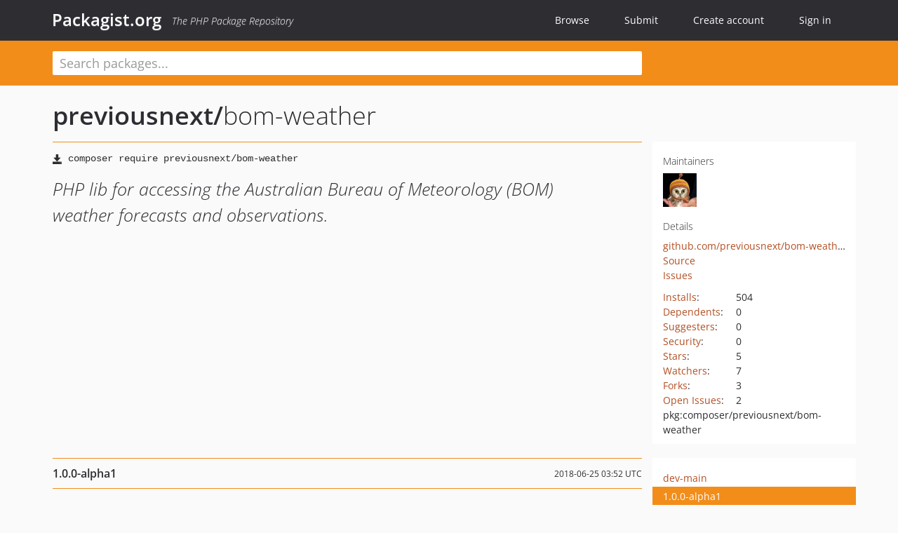

--- FILE ---
content_type: text/html; charset=UTF-8
request_url: https://packagist.org/packages/previousnext/bom-weather
body_size: 5648
content:
<!DOCTYPE html>
<html>
    <head>
        <meta charset="UTF-8" />

        <title>previousnext/bom-weather - Packagist.org</title>
        <meta name="description" content="PHP lib for accessing the Australian Bureau of Meteorology (BOM) weather forecasts and observations." />
        <meta name="author" content="Jordi Boggiano" />
            <link rel="canonical" href="https://packagist.org/packages/previousnext/bom-weather" />

        <meta name="viewport" content="width=device-width, initial-scale=1.0" />

        <link rel="shortcut icon" href="/favicon.ico?v=1767529556" />

        <link rel="stylesheet" href="/build/app.css?v=1767529556" />
        
            <link rel="alternate" type="application/rss+xml" title="New Releases - previousnext/bom-weather" href="https://packagist.org/feeds/package.previousnext/bom-weather.rss" />
    <link rel="alternate" type="application/rss+xml" title="New Releases - previousnext" href="https://packagist.org/feeds/vendor.previousnext.rss" />
            <link rel="alternate" type="application/rss+xml" title="Newly Submitted Packages - Packagist.org" href="https://packagist.org/feeds/packages.rss" />
        <link rel="alternate" type="application/rss+xml" title="New Releases - Packagist.org" href="https://packagist.org/feeds/releases.rss" />
        

        <link rel="search" type="application/opensearchdescription+xml" href="/search.osd?v=1767529556" title="Packagist.org" />

        <script nonce="1I7cLpi7zv2iEiXXOh11eA==">
            var onloadRecaptchaCallback = function() {
                document.querySelectorAll('.recaptcha-protected').forEach((el) => {
                    el.closest('form').querySelectorAll('button, input[type="submit"]').forEach((submit) => {
                        grecaptcha.render(submit, {
                            'sitekey' : '6LfKiPoUAAAAAGlKWkhEEx7X8muIVYy6oA0GNdX0',
                            'callback' : function (token) {
                                submit.form.submit();
                            }
                        });
                    })
                });
            };
        </script>
        
            <link rel="stylesheet" href="/css/github/markdown.css?v=1767529556">
        </head>
    <body>
    <section class="wrap">
        <header class="navbar-wrapper navbar-fixed-top">
                        <nav class="container">
                <div class="navbar" role="navigation">
                    <div class="navbar-header">
                        <button type="button" class="navbar-toggle" data-toggle="collapse" data-target=".navbar-collapse">
                            <span class="sr-only">Toggle navigation</span>
                            <span class="icon-bar"></span>
                            <span class="icon-bar"></span>
                            <span class="icon-bar"></span>
                        </button>
                        <h1 class="navbar-brand"><a href="/">Packagist.org</a> <em class="hidden-sm hidden-xs">The PHP Package Repository</em></h1>
                    </div>

                    <div class="collapse navbar-collapse">
                        <ul class="nav navbar-nav">
                            <li>
                                <a href="/explore/">Browse</a>
                            </li>
                            <li>
                                <a href="/packages/submit">Submit</a>
                            </li>                            <li>
                                <a href="/register/">Create account</a>
                            </li>
                            <li class="nav-user">
                                <section class="nav-user-signin">
                                    <a href="/login/">Sign in</a>

                                    <section class="signin-box">
                                        <form action="/login/" method="POST" id="nav_login">
                                            <div class="input-group">
                                                <input class="form-control" type="text" id="_username" name="_username" placeholder="Username / Email">
                                                <span class="input-group-addon"><span class="icon-user"></span></span>
                                            </div>
                                            <div class="input-group">
                                                <input class="form-control" type="password" id="_password" name="_password" placeholder="Password">
                                                <span class="input-group-addon"><span class="icon-lock"></span></span>
                                            </div>

                                            <div class="checkbox">
                                                <label for="_remember_me">
                                                    <input type="checkbox" id="_remember_me" name="_remember_me" value="on" checked="checked" /> Remember me
                                                </label>
                                            </div>
                                            <div class="signin-box-buttons">
                                                <a href="/login/github" class="pull-right btn btn-primary btn-github"><span class="icon-github"></span>Use Github</a>
                                                <button type="submit" class="btn btn-success" id="_submit_mini" name="_submit">Log in</button>
                                            </div>
                                        </form>

                                        <div class="signin-box-register">
                                            <a href="/register/">No account yet? Create one now!</a>
                                        </div>
                                    </section>
                                </section>
                            </li>                        </ul>
                    </div>
                </div>
            </nav>
        </header>

        <section class="wrapper wrapper-search">
    <div class="container ">
        <form name="search_query" method="get" action="/search/" id="search-form" autocomplete="off">
            <div class="sortable row">
                <div class="col-xs-12 js-search-field-wrapper col-md-9">
                                                            <input type="search" id="search_query_query" name="query" required="required" autocomplete="off" placeholder="Search packages..." tabindex="1" class=" form-control" value="" />
                </div>
            </div>
        </form>    </div>
</section>


                
        
        <section class="wrapper">
            <section class="container content" role="main">
                                    <div id="search-container" class="hidden">
                        <div class="row">
                            <div class="search-list col-md-9"></div>

                            <div class="search-facets col-md-3">
                                <div class="search-facets-active-filters"></div>
                                <div class="search-facets-type"></div>
                                <div class="search-facets-tags"></div>
                            </div>
                        </div>

                        <div class="row">
                            <div class="col-md-9">
                                <div id="powered-by">
                                    Search by <a href="https://www.algolia.com/"><img src="/img/algolia-logo-light.svg?v=1767529556"></a>
                                </div>
                                <div id="pagination-container">
                                    <div class="pagination"></div>
                                </div>
                            </div>
                        </div>
                    </div>
                
                    <div class="row" id="view-package-page">
        <div class="col-xs-12 package">
            <div class="package-header">

                <div class="row">
                    <div class="col-md-9">
                        <h2 class="title">
                                                        <a href="/packages/previousnext/">previousnext<span class="hidden"> </span>/</a><span class="hidden"> </span>bom-weather
                        </h2>
                    </div>
                </div>
            </div>

            <div class="row">
                <div class="col-md-8">
                    <p class="requireme"><i class="glyphicon glyphicon-save"></i> <input type="text" readonly="readonly" value="composer require previousnext/bom-weather" /></p>

                    
                                        
                    
                    <p class="description">PHP lib for accessing the Australian Bureau of Meteorology (BOM) weather forecasts and observations.</p>

                                                        </div>

                <div class="col-md-offset-1 col-md-3">
                    <div class="row package-aside">
                        <div class="details col-xs-12 col-sm-6 col-md-12">
                            <h5>Maintainers</h5>
                            <p class="maintainers">
                                <a href="/users/kimpepper/"><img width="48" height="48" title="kimpepper" src="https://www.gravatar.com/avatar/5eb66e627c7f238ead5394f9a1dcf9e584926ea756438df4830d8f009a8cae3d?s=48&amp;d=identicon" srcset="https://www.gravatar.com/avatar/5eb66e627c7f238ead5394f9a1dcf9e584926ea756438df4830d8f009a8cae3d?s=96&amp;d=identicon 2x"></a>
                                                            </p>

                            
                            <h5>Details</h5>
                                                        <p class="canonical">
                                <a href="https://github.com/previousnext/bom-weather" title="Canonical Repository URL">github.com/previousnext/bom-weather</a>
                            </p>

                                                                                        <p><a rel="nofollow noopener external noindex ugc" href="https://github.com/previousnext/bom-weather/tree/main">Source</a></p>
                                                                                        <p><a rel="nofollow noopener external noindex ugc" href="https://github.com/previousnext/bom-weather/issues">Issues</a></p>
                                                                                                                                                                                                                            </div>

                        
                        <div class="facts col-xs-12 col-sm-6 col-md-12">
                            <p>
                                <span>
                                    <a href="/packages/previousnext/bom-weather/stats" rel="nofollow">Installs</a>:
                                </span>
                                504                            </p>
                                                            <p>
                                    <span>
                                        <a href="/packages/previousnext/bom-weather/dependents?order_by=downloads" rel="nofollow">Dependents</a>:
                                    </span>
                                    0
                                </p>
                                                                                        <p>
                                    <span>
                                        <a href="/packages/previousnext/bom-weather/suggesters" rel="nofollow">Suggesters</a>:
                                    </span>
                                    0
                                </p>
                                                                                        <p>
                                    <span>
                                        <a href="/packages/previousnext/bom-weather/advisories" rel="nofollow">Security</a>:
                                    </span>
                                    0
                                </p>
                                                                                        <p>
                                    <span>
                                        <a href="https://github.com/previousnext/bom-weather/stargazers">Stars</a>:
                                    </span>
                                    5
                                </p>
                                                                                        <p>
                                    <span>
                                        <a href="https://github.com/previousnext/bom-weather/watchers">Watchers</a>:
                                    </span> 7
                                </p>
                                                                                        <p>
                                    <span>
                                        <a href="https://github.com/previousnext/bom-weather/forks">Forks</a>:
                                    </span>
                                    3
                                </p>
                                                                                        <p>
                                    <span>
                                        <a rel="nofollow noopener external noindex ugc" href="https://github.com/previousnext/bom-weather/issues">Open Issues</a>:
                                    </span>
                                    2
                                </p>
                                                                                                                                            <p><span title="PURL / Package-URL">pkg:composer/previousnext/bom-weather</span></p>
                        </div>
                    </div>
                </div>
            </div>

            
            
                            <div class="row versions-section">
                    <div class="version-details col-md-9">
                                                    <div class="title">
    <span class="version-number">1.0.0-alpha1</span>

    <span class="release-date">2018-06-25 03:52 UTC</span>
</div>

<div class="clearfix package-links">
            <div class="row">
                            <div class="clearfix visible-sm-block"></div>                <div class="clearfix visible-md-block visible-lg-block"></div>                <div class="requires col-sm-6 col-md-4 ">
                    <p class="link-type">Requires</p>
                                            <ul><li>php: ^7.2</li><li>ext-curl: *</li><li><a href="/providers/ext-xml">ext-xml</a>: *</li><li><a href="/packages/guzzlehttp/guzzle">guzzlehttp/guzzle</a>: ~6.3</li><li><a href="/packages/psr/log">psr/log</a>: ~1.0</li><li><a href="/packages/symfony/property-access">symfony/property-access</a>: ~4.1</li><li><a href="/packages/symfony/serializer">symfony/serializer</a>: ~4.1</li></ul>
                                    </div>
                                                            <div class="devRequires col-sm-6 col-md-4 ">
                    <p class="link-type">Requires (Dev)</p>
                                            <ul><li><a href="/packages/drupal/coder">drupal/coder</a>: ~8</li><li><a href="/packages/mikey179/vfsstream">mikey179/vfsstream</a>: ~1.0</li><li><a href="/packages/phpunit/phpunit">phpunit/phpunit</a>: ~6.0</li><li><a href="/packages/symfony/phpunit-bridge">symfony/phpunit-bridge</a>: ~4.1</li></ul>
                                    </div>
                            <div class="clearfix visible-sm-block"></div>                                <div class="suggests col-sm-6 col-md-4 hidden-xs">
                    <p class="link-type">Suggests</p>
                                            <p class="no-links">None</p>
                                    </div>
                                            <div class="clearfix visible-md-block visible-lg-block"></div>                <div class="provides col-sm-6 col-md-4 hidden-xs">
                    <p class="link-type">Provides</p>
                                            <p class="no-links">None</p>
                                    </div>
                            <div class="clearfix visible-sm-block"></div>                                <div class="conflicts col-sm-6 col-md-4 hidden-xs">
                    <p class="link-type">Conflicts</p>
                                            <p class="no-links">None</p>
                                    </div>
                                                            <div class="replaces col-sm-6 col-md-4 hidden-xs">
                    <p class="link-type">Replaces</p>
                                            <p class="no-links">None</p>
                                    </div>
                    </div>
    </div>

<div class="metadata">
    <p class="license"><i class="glyphicon glyphicon-copyright-mark" title="License"></i> GPL-2.0-or-later <span class="source-reference"><i class="glyphicon glyphicon-bookmark" title="Source Reference"></i> 7f2e099334f4fad7c9e88eac308bef4fb32f790f</span></p>

            <i class="glyphicon glyphicon-user" title="Authors"></i>
        <ul class="authors">
                            <li>Kim Pepper                        <span class="visible-sm-inline visible-md-inline visible-lg-inline">&lt;kim<span style="display:none">.woop</span>@previousnext.com.au&gt;</span></li>
                    </ul>
    
    </div>

                                            </div>
                    <div class="col-md-3 no-padding">
                        <div class="package-aside versions-wrapper">
    <ul class="versions">
                                <li class="details-toggler version" data-version-id="dev-main" data-load-more="/versions/7833830.json">
                <a rel="nofollow noindex" href="#dev-main" class="version-number">dev-main</a>

                
                            </li>
                                <li class="details-toggler version last open" data-version-id="1.0.0-alpha1" data-load-more="/versions/2286096.json">
                <a rel="nofollow noindex" href="#1.0.0-alpha1" class="version-number">1.0.0-alpha1</a>

                
                            </li>
            </ul>
    <div class="hidden versions-expander">
        <i class="glyphicon glyphicon-chevron-down"></i>
    </div>
</div>

    <div class="last-update">
                    <p class="auto-update-success">This package is auto-updated.</p>
                <p>Last update: 2025-12-24 09:38:03 UTC </p>
            </div>
                    </div>
                </div>
            
                            <hr class="clearfix">
                <div class="readme markdown-body">
                    <h1>README</h1>
                    <a id="user-content-bom-weather" class="anchor" href="#user-content-bom-weather" rel="nofollow noindex noopener external ugc"></a>
<p>A PHP library for fetching data from the Australian Bureau of Meteorology API.</p>
<h2 class="heading-element">Installation</h2><a id="user-content-installation" class="anchor" href="#user-content-installation" rel="nofollow noindex noopener external ugc"></a>
<pre class="notranslate"><code>composer require previousnext/bom-weather php-http/discovery
</code></pre>
<p>The library requires a PSR-18 HTTP client and PSR-17 HTTP factories. We recommend using <a href="https://docs.guzzlephp.org/en/stable/" rel="nofollow noindex noopener external ugc">Guzzle</a>.</p>
<h2 class="heading-element">Usage</h2><a id="user-content-usage" class="anchor" href="#user-content-usage" rel="nofollow noindex noopener external ugc"></a>
<h3 class="heading-element">Forecasts</h3><a id="user-content-forecasts" class="anchor" href="#user-content-forecasts" rel="nofollow noindex noopener external ugc"></a>
<pre><span class="pl-s1"><span class="pl-c1">$</span>httpClient</span> &#61; <span class="pl-k">new</span> <span class="pl-v">GuzzleHttp</span>\<span class="pl-v">Client</span>([<span class="pl-s">&#039;<span class="pl-s">base_uri</span>&#039;</span> &#61;&gt; <span class="pl-s">&#039;<span class="pl-s">http://www.bom.gov.au/</span>&#039;</span>]);
<span class="pl-s1"><span class="pl-c1">$</span>requestFactory</span> &#61; <span class="pl-k">new</span> <span class="pl-v">Http</span>\<span class="pl-v">Factory</span>\<span class="pl-v">Guzzle</span>\<span class="pl-v">RequestFactory</span>();
<span class="pl-s1"><span class="pl-c1">$</span>client</span> &#61; <span class="pl-k">new</span> <span class="pl-v">BomClient</span>(<span class="pl-s1"><span class="pl-c1">$</span>httpClient</span>, <span class="pl-s1"><span class="pl-c1">$</span>requestFactory</span>, <span class="pl-k">new</span> <span class="pl-v">NullLogger</span>());
<span class="pl-s1"><span class="pl-c1">$</span>forecast</span> &#61; <span class="pl-s1"><span class="pl-c1">$</span>client</span>-&gt;<span class="pl-en">getForecast</span>(<span class="pl-s">&#039;<span class="pl-s">IDN10031</span>&#039;</span>);

<span class="pl-s1"><span class="pl-c1">$</span>issueTime</span> &#61; <span class="pl-s1"><span class="pl-c1">$</span>forecast</span>-&gt;<span class="pl-en">getIssueTime</span>();

<span class="pl-s1"><span class="pl-c1">$</span>regions</span> &#61; <span class="pl-s1"><span class="pl-c1">$</span>forecast</span>-&gt;<span class="pl-en">getRegions</span>();
<span class="pl-s1"><span class="pl-c1">$</span>metros</span> &#61; <span class="pl-s1"><span class="pl-c1">$</span>forecast</span>-&gt;<span class="pl-en">getMetropolitanAreas</span>();
<span class="pl-s1"><span class="pl-c1">$</span>locations</span> &#61; <span class="pl-s1"><span class="pl-c1">$</span>forecast</span>-&gt;<span class="pl-en">getLocations</span>();

<span class="pl-k">foreach</span> (<span class="pl-s1"><span class="pl-c1">$</span>locations</span> <span class="pl-k">as</span> <span class="pl-s1"><span class="pl-c1">$</span>location</span>) {
  <span class="pl-s1"><span class="pl-c1">$</span>aac</span> &#61; <span class="pl-s1"><span class="pl-c1">$</span>location</span>-&gt;<span class="pl-en">getAac</span>();
  <span class="pl-s1"><span class="pl-c1">$</span>desc</span> &#61; <span class="pl-s1"><span class="pl-c1">$</span>location</span>-&gt;<span class="pl-en">getDescription</span>();

  <span class="pl-c">/** &#64;var \BomWeather\Forecast\ForecastPeriod[] $periods */</span>
  <span class="pl-s1"><span class="pl-c1">$</span>periods</span> &#61; <span class="pl-s1"><span class="pl-c1">$</span>location</span>-&gt;<span class="pl-en">getForecastPeriods</span>();

  <span class="pl-c">// Usually 7 days of forecast data.</span>
  <span class="pl-k">foreach</span> (<span class="pl-s1"><span class="pl-c1">$</span>periods</span> <span class="pl-k">as</span> <span class="pl-s1"><span class="pl-c1">$</span>period</span>) {
    <span class="pl-s1"><span class="pl-c1">$</span>date</span> &#61; <span class="pl-s1"><span class="pl-c1">$</span>period</span>-&gt;<span class="pl-en">getStartTime</span>();
    <span class="pl-s1"><span class="pl-c1">$</span>maxTemp</span> &#61; <span class="pl-s1"><span class="pl-c1">$</span>period</span>-&gt;<span class="pl-en">getAirTempMaximum</span>();
    <span class="pl-s1"><span class="pl-c1">$</span>precis</span> &#61; <span class="pl-s1"><span class="pl-c1">$</span>period</span>-&gt;<span class="pl-en">getPrecis</span>();
  }
}</pre>
<h3 class="heading-element">Observations</h3><a id="user-content-observations" class="anchor" href="#user-content-observations" rel="nofollow noindex noopener external ugc"></a>
<pre><span class="pl-s1"><span class="pl-c1">$</span>httpClient</span> &#61; <span class="pl-k">new</span> <span class="pl-v">GuzzleHttp</span>\<span class="pl-v">Client</span>([<span class="pl-s">&#039;<span class="pl-s">base_uri</span>&#039;</span> &#61;&gt; <span class="pl-s">&#039;<span class="pl-s">http://www.bom.gov.au/</span>&#039;</span>]);
<span class="pl-s1"><span class="pl-c1">$</span>requestFactory</span> &#61; <span class="pl-k">new</span> <span class="pl-v">Http</span>\<span class="pl-v">Factory</span>\<span class="pl-v">Guzzle</span>\<span class="pl-v">RequestFactory</span>();
<span class="pl-s1"><span class="pl-c1">$</span>client</span> &#61; <span class="pl-k">new</span> <span class="pl-v">BomClient</span>(<span class="pl-s1"><span class="pl-c1">$</span>httpClient</span>, <span class="pl-s1"><span class="pl-c1">$</span>requestFactory</span>, <span class="pl-k">new</span> <span class="pl-v">NullLogger</span>());
<span class="pl-s1"><span class="pl-c1">$</span>observationList</span> &#61; <span class="pl-s1"><span class="pl-c1">$</span>client</span>-&gt;<span class="pl-en">getObservationList</span>(<span class="pl-s">&#039;<span class="pl-s">IDN60901</span>&#039;</span>, <span class="pl-s">&#039;<span class="pl-s">95757</span>&#039;</span>);

<span class="pl-s1"><span class="pl-c1">$</span>refreshMessage</span> &#61; <span class="pl-s1"><span class="pl-c1">$</span>observationList</span>-&gt;<span class="pl-en">getRefreshMessage</span>();

<span class="pl-c">// Get the latest observation.</span>
<span class="pl-s1"><span class="pl-c1">$</span>observation</span> &#61; <span class="pl-s1"><span class="pl-c1">$</span>observationList</span>-&gt;<span class="pl-en">getLatest</span>();
<span class="pl-s1"><span class="pl-c1">$</span>rain</span> &#61; <span class="pl-s1"><span class="pl-c1">$</span>observation</span>-&gt;<span class="pl-en">getRainSince9am</span>();

<span class="pl-c">// Station information.</span>
<span class="pl-s1"><span class="pl-c1">$</span>station</span> &#61; <span class="pl-s1"><span class="pl-c1">$</span>observation</span>-&gt;<span class="pl-en">getStation</span>();
<span class="pl-s1"><span class="pl-c1">$</span>name</span> &#61; <span class="pl-s1"><span class="pl-c1">$</span>station</span>-&gt;<span class="pl-en">getName</span>();

<span class="pl-c">// Temperature observations.</span>
<span class="pl-s1"><span class="pl-c1">$</span>temperature</span> &#61; <span class="pl-s1"><span class="pl-c1">$</span>observation</span>-&gt;<span class="pl-en">getTemperature</span>();
<span class="pl-s1"><span class="pl-c1">$</span>airTemp</span> &#61; <span class="pl-s1"><span class="pl-c1">$</span>temperature</span>-&gt;<span class="pl-en">getAirTemp</span>();
<span class="pl-s1"><span class="pl-c1">$</span>apparentTemp</span> &#61; <span class="pl-s1"><span class="pl-c1">$</span>temperature</span>-&gt;<span class="pl-en">getApparentTemp</span>();
<span class="pl-s1"><span class="pl-c1">$</span>relativeHumidity</span> &#61; <span class="pl-s1"><span class="pl-c1">$</span>temperature</span>-&gt;<span class="pl-en">getRealtiveHumidity</span>();

<span class="pl-c">// Wind observations.</span>
<span class="pl-s1"><span class="pl-c1">$</span>wind</span> &#61; <span class="pl-s1"><span class="pl-c1">$</span>observation</span>-&gt;<span class="pl-en">getWind</span>();
<span class="pl-s1"><span class="pl-c1">$</span>direction</span> &#61; <span class="pl-s1"><span class="pl-c1">$</span>wind</span>-&gt;<span class="pl-en">getDirection</span>();
<span class="pl-s1"><span class="pl-c1">$</span>speedKmh</span> &#61; <span class="pl-s1"><span class="pl-c1">$</span>wind</span>-&gt;<span class="pl-en">getSpeedKmh</span>();
<span class="pl-s1"><span class="pl-c1">$</span>gustKmh</span> &#61; <span class="pl-s1"><span class="pl-c1">$</span>wind</span>-&gt;<span class="pl-en">getGustKmh</span>();

<span class="pl-c">// Pressure observations.</span>
<span class="pl-s1"><span class="pl-c1">$</span>pressure</span> &#61; <span class="pl-s1"><span class="pl-c1">$</span>observation</span>-&gt;<span class="pl-en">getPressure</span>();
<span class="pl-s1"><span class="pl-c1">$</span>qnh</span> &#61; <span class="pl-s1"><span class="pl-c1">$</span>pressure</span>-&gt;<span class="pl-en">getQnh</span>();
<span class="pl-s1"><span class="pl-c1">$</span>meanSeaLevel</span> &#61; <span class="pl-s1"><span class="pl-c1">$</span>pressure</span>-&gt;<span class="pl-en">getMeanSeaLevel</span>();</pre>
<h2 class="heading-element">Developing</h2><a id="user-content-developing" class="anchor" href="#user-content-developing" rel="nofollow noindex noopener external ugc"></a>
<p><strong>PHP CodeSniffer</strong></p>
<pre class="notranslate"><code>./bin/phpcs
</code></pre>
<p><strong>PHPUnit</strong></p>
<pre class="notranslate"><code>./bin/phpunit
</code></pre>
<p><strong>PHPStan</strong></p>
<pre class="notranslate"><code>./bin/phpstan
</code></pre>

                </div>
                    </div>
    </div>
            </section>
        </section>
    </section>

        <footer class="wrapper-footer">
            <nav class="container">
                <div class="row">
                    <ul class="social col-xs-7 col-sm-4 col-md-2 pull-right">
                        <li><a href="http://github.com/composer/packagist" title="GitHub"><span class="icon-github"></span></a></li>
                        <li><a href="https://x.com/packagist" title="Follow @packagist"><span class="icon-twitter"></span></a></li>
                        <li><a href="mailto:contact@packagist.org" title="Contact"><span class="icon-mail"></span></a></li>
                    </ul>

                    <ul class="col-xs-4 col-sm-4 col-md-2">
                        <li><a href="/about">About Packagist.org</a></li>
                        <li><a href="/feeds/" rel="nofollow">Atom/RSS Feeds</a></li>
                    </ul>

                    <div class="clearfix visible-xs-block"></div>

                    <ul class="col-xs-3 col-sm-4 col-md-2">
                        <li><a href="/statistics" rel="nofollow">Statistics</a></li>
                        <li><a href="/explore/">Browse Packages</a></li>
                    </ul>

                    <div class="clearfix visible-xs-block visible-sm-block"></div>

                    <ul class="col-xs-3 col-sm-4 col-md-2">
                        <li><a href="/apidoc">API</a></li>
                        <li><a href="/mirrors">Mirrors</a></li>
                    </ul>

                    <div class="clearfix visible-xs-block"></div>

                    <ul class="col-xs-3 col-sm-4 col-md-2">
                        <li><a href="https://status.packagist.org/">Status</a></li>
                        <li><a href="https://p.datadoghq.com/sb/x98w56x71erzshui-4a54c45f82bacc991e83302548934b6a">Dashboard</a></li>
                    </ul>
                </div>

                <div class="row sponsor">
                    <p class="col-xs-12 col-md-6"><a class="short" href="https://packagist.com/"><img alt="Private Packagist" src="/img/private-packagist.svg?v2?v=1767529556" /></a> provides maintenance and hosting</p>
                    <p class="col-xs-12 col-md-6"><a class="long" href="https://bunny.net/"><img alt="Bunny.net" src="/img/bunny-net.svg?v=1767529556" /></a> provides bandwidth and CDN</p>
                    <p class="col-xs-12 col-md-6"><a class="short" href="https://www.aikido.dev/"><img alt="Aikido" src="/img/aikido.svg?v=1767529556" /></a> provides malware detection</p>
                    <p class="col-xs-12 col-md-6"><a class="long" href="https://datadog.com/"><img alt="Datadog" src="/img/datadog.svg?v=1767529556" /></a> provides monitoring</p>
                    <p class="col-xs-12 text-center"><a href="/sponsor/">Sponsor Packagist.org &amp; Composer</a></p>
                </div>
            </nav>
        </footer>

        <script nonce="1I7cLpi7zv2iEiXXOh11eA==">
            var algoliaConfig = {"app_id":"M58222SH95","search_key":"5ae4d03c98685bd7364c2e0fd819af05","index_name":"packagist"};
                        window.process = {
                env: { DEBUG: undefined },
            };
        </script>
        
        <script nonce="1I7cLpi7zv2iEiXXOh11eA==" src="/build/app.js?v=1767529556"></script>

            </body>
</html>
